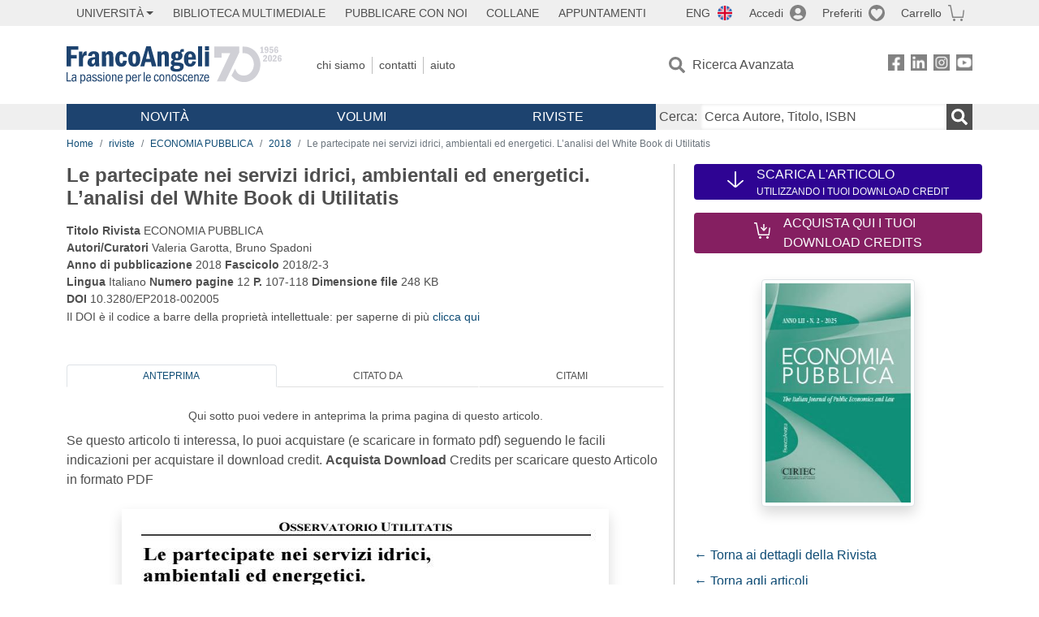

--- FILE ---
content_type: image/svg+xml
request_url: https://www.francoangeli.it/assets/img/icon-menu-account.svg
body_size: 447
content:
<svg width="20" height="20" viewBox="0 0 20 20" fill="none" xmlns="http://www.w3.org/2000/svg">
<path d="M10 17.7778C7.66667 17.7778 5.55555 16.6667 4.11111 15C4.88889 13.5556 6.33334 12.5556 8.11111 12.5556C8.22223 12.5556 8.33334 12.5556 8.44445 12.5556C9.00001 12.7778 9.55556 12.7778 10.1111 12.7778C10.6667 12.7778 11.2222 12.6667 11.7778 12.5556C11.8889 12.5556 12 12.5556 12.1111 12.5556C13.8889 12.5556 15.3333 13.5556 16.1111 15C14.5556 16.6667 12.4444 17.7778 10 17.7778ZM10 3.88889C12 3.88889 13.5556 5.44444 13.5556 7.44444C13.5556 9.44444 12 11 10 11C8 11 6.44445 9.44444 6.44445 7.44444C6.44445 5.44444 8.11111 3.88889 10 3.88889ZM10 0C4.44444 0 0 4.44444 0 10C0 15.5556 4.44444 20 10 20C15.5556 20 20 15.5556 20 10C20 4.44444 15.5556 0 10 0Z" fill="#828282"/>
</svg>
